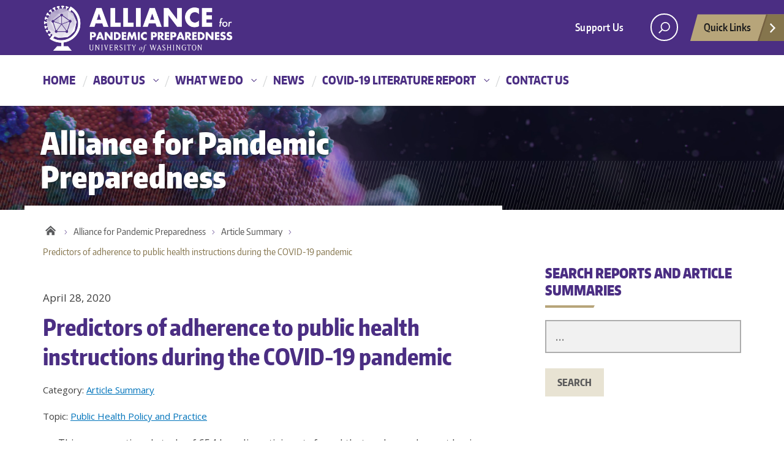

--- FILE ---
content_type: text/html; charset=UTF-8
request_url: https://depts.washington.edu/pandemicalliance/2020/04/28/predictors-of-adherence-to-public-health-instructions-during-the-covid-19-pandemic/
body_size: 13939
content:
<!DOCTYPE html>
<html xmlns="http://www.w3.org/1999/xhtml" lang="en" xml:lang="en" class="no-js">
    <head>
        <title> Predictors of adherence to public health instructions during the COVID-19 pandemic  |  Alliance for Pandemic Preparedness </title>
        <meta charset="utf-8">
        <meta name="description" content="The UW Alliance for Pandemic Preparedness offers a  proactive approach to pandemics that addresses the root causes of pandemic risk and accelerates effective action by working with partners in low and middle-income countries (LMICs) to achieve sustainable impact at large scale.">
        <meta name="viewport" content="width=device-width, initial-scale=1">

        <!-- Place favicon.ico and apple-touch-icon.png in the root directory -->

        <meta name='robots' content='max-image-preview:large' />
<!-- Global site tag (gtag.js) - Google Analytics -->
<script data-cookie-consent="tracking" async src="https://www.googletagmanager.com/gtag/js?id=G-ZZ4GHKNEMT"></script>
<script data-cookie-consent="tracking">
window.dataLayer = window.dataLayer || [];
function gtag(){dataLayer.push(arguments);}
gtag('js', new Date());

gtag('config', 'G-ZZ4GHKNEMT', {send_page_view: true});
</script>
      <link rel='dns-prefetch' href='//fonts.googleapis.com' />
<link rel="alternate" type="application/rss+xml" title="Alliance for Pandemic Preparedness &raquo; Feed" href="https://depts.washington.edu/pandemicalliance/feed/" />
<link rel="alternate" type="application/rss+xml" title="Alliance for Pandemic Preparedness &raquo; Comments Feed" href="https://depts.washington.edu/pandemicalliance/comments/feed/" />
<link rel="alternate" title="oEmbed (JSON)" type="application/json+oembed" href="https://depts.washington.edu/pandemicalliance/wp-json/oembed/1.0/embed?url=https%3A%2F%2Fdepts.washington.edu%2Fpandemicalliance%2F2020%2F04%2F28%2Fpredictors-of-adherence-to-public-health-instructions-during-the-covid-19-pandemic%2F" />
<link rel="alternate" title="oEmbed (XML)" type="text/xml+oembed" href="https://depts.washington.edu/pandemicalliance/wp-json/oembed/1.0/embed?url=https%3A%2F%2Fdepts.washington.edu%2Fpandemicalliance%2F2020%2F04%2F28%2Fpredictors-of-adherence-to-public-health-instructions-during-the-covid-19-pandemic%2F&#038;format=xml" />
<meta property="og:image" content="http://s3-us-west-2.amazonaws.com/uw-s3-cdn/wp-content/uploads/sites/10/2019/06/21094817/Univ-of-Washington_Memorial-Way.jpg" />
<meta name="twitter:card" content="summary" />
<meta name="twitter:site" content="@uw" />
<meta name="twitter:creator" content="@uw" />
<meta name="twitter:card" content="summary_large_image" />
<meta property="og:title" content="Predictors of adherence to public health instructions during the COVID-19 pandemic" />
<meta property="og:url" content="https://depts.washington.edu/pandemicalliance/2020/04/28/predictors-of-adherence-to-public-health-instructions-during-the-covid-19-pandemic/" />
<meta property="og:site_name" content="Alliance for Pandemic Preparedness" />
<meta property="og:description" content="This cross-sectional study of 654 Israeli participants found that male gender, not having children, smoking, ADHD symptoms, low pro-sociality, past risk-taking behavior, current psychological..." />

      
<style id='wp-img-auto-sizes-contain-inline-css' type='text/css'>
img:is([sizes=auto i],[sizes^="auto," i]){contain-intrinsic-size:3000px 1500px}
/*# sourceURL=wp-img-auto-sizes-contain-inline-css */
</style>
<style id='wp-emoji-styles-inline-css' type='text/css'>

	img.wp-smiley, img.emoji {
		display: inline !important;
		border: none !important;
		box-shadow: none !important;
		height: 1em !important;
		width: 1em !important;
		margin: 0 0.07em !important;
		vertical-align: -0.1em !important;
		background: none !important;
		padding: 0 !important;
	}
/*# sourceURL=wp-emoji-styles-inline-css */
</style>
<style id='wp-block-library-inline-css' type='text/css'>
:root{--wp-block-synced-color:#7a00df;--wp-block-synced-color--rgb:122,0,223;--wp-bound-block-color:var(--wp-block-synced-color);--wp-editor-canvas-background:#ddd;--wp-admin-theme-color:#007cba;--wp-admin-theme-color--rgb:0,124,186;--wp-admin-theme-color-darker-10:#006ba1;--wp-admin-theme-color-darker-10--rgb:0,107,160.5;--wp-admin-theme-color-darker-20:#005a87;--wp-admin-theme-color-darker-20--rgb:0,90,135;--wp-admin-border-width-focus:2px}@media (min-resolution:192dpi){:root{--wp-admin-border-width-focus:1.5px}}.wp-element-button{cursor:pointer}:root .has-very-light-gray-background-color{background-color:#eee}:root .has-very-dark-gray-background-color{background-color:#313131}:root .has-very-light-gray-color{color:#eee}:root .has-very-dark-gray-color{color:#313131}:root .has-vivid-green-cyan-to-vivid-cyan-blue-gradient-background{background:linear-gradient(135deg,#00d084,#0693e3)}:root .has-purple-crush-gradient-background{background:linear-gradient(135deg,#34e2e4,#4721fb 50%,#ab1dfe)}:root .has-hazy-dawn-gradient-background{background:linear-gradient(135deg,#faaca8,#dad0ec)}:root .has-subdued-olive-gradient-background{background:linear-gradient(135deg,#fafae1,#67a671)}:root .has-atomic-cream-gradient-background{background:linear-gradient(135deg,#fdd79a,#004a59)}:root .has-nightshade-gradient-background{background:linear-gradient(135deg,#330968,#31cdcf)}:root .has-midnight-gradient-background{background:linear-gradient(135deg,#020381,#2874fc)}:root{--wp--preset--font-size--normal:16px;--wp--preset--font-size--huge:42px}.has-regular-font-size{font-size:1em}.has-larger-font-size{font-size:2.625em}.has-normal-font-size{font-size:var(--wp--preset--font-size--normal)}.has-huge-font-size{font-size:var(--wp--preset--font-size--huge)}.has-text-align-center{text-align:center}.has-text-align-left{text-align:left}.has-text-align-right{text-align:right}.has-fit-text{white-space:nowrap!important}#end-resizable-editor-section{display:none}.aligncenter{clear:both}.items-justified-left{justify-content:flex-start}.items-justified-center{justify-content:center}.items-justified-right{justify-content:flex-end}.items-justified-space-between{justify-content:space-between}.screen-reader-text{border:0;clip-path:inset(50%);height:1px;margin:-1px;overflow:hidden;padding:0;position:absolute;width:1px;word-wrap:normal!important}.screen-reader-text:focus{background-color:#ddd;clip-path:none;color:#444;display:block;font-size:1em;height:auto;left:5px;line-height:normal;padding:15px 23px 14px;text-decoration:none;top:5px;width:auto;z-index:100000}html :where(.has-border-color){border-style:solid}html :where([style*=border-top-color]){border-top-style:solid}html :where([style*=border-right-color]){border-right-style:solid}html :where([style*=border-bottom-color]){border-bottom-style:solid}html :where([style*=border-left-color]){border-left-style:solid}html :where([style*=border-width]){border-style:solid}html :where([style*=border-top-width]){border-top-style:solid}html :where([style*=border-right-width]){border-right-style:solid}html :where([style*=border-bottom-width]){border-bottom-style:solid}html :where([style*=border-left-width]){border-left-style:solid}html :where(img[class*=wp-image-]){height:auto;max-width:100%}:where(figure){margin:0 0 1em}html :where(.is-position-sticky){--wp-admin--admin-bar--position-offset:var(--wp-admin--admin-bar--height,0px)}@media screen and (max-width:600px){html :where(.is-position-sticky){--wp-admin--admin-bar--position-offset:0px}}

/*# sourceURL=wp-block-library-inline-css */
</style><style id='global-styles-inline-css' type='text/css'>
:root{--wp--preset--aspect-ratio--square: 1;--wp--preset--aspect-ratio--4-3: 4/3;--wp--preset--aspect-ratio--3-4: 3/4;--wp--preset--aspect-ratio--3-2: 3/2;--wp--preset--aspect-ratio--2-3: 2/3;--wp--preset--aspect-ratio--16-9: 16/9;--wp--preset--aspect-ratio--9-16: 9/16;--wp--preset--color--black: #000000;--wp--preset--color--cyan-bluish-gray: #abb8c3;--wp--preset--color--white: #ffffff;--wp--preset--color--pale-pink: #f78da7;--wp--preset--color--vivid-red: #cf2e2e;--wp--preset--color--luminous-vivid-orange: #ff6900;--wp--preset--color--luminous-vivid-amber: #fcb900;--wp--preset--color--light-green-cyan: #7bdcb5;--wp--preset--color--vivid-green-cyan: #00d084;--wp--preset--color--pale-cyan-blue: #8ed1fc;--wp--preset--color--vivid-cyan-blue: #0693e3;--wp--preset--color--vivid-purple: #9b51e0;--wp--preset--gradient--vivid-cyan-blue-to-vivid-purple: linear-gradient(135deg,rgb(6,147,227) 0%,rgb(155,81,224) 100%);--wp--preset--gradient--light-green-cyan-to-vivid-green-cyan: linear-gradient(135deg,rgb(122,220,180) 0%,rgb(0,208,130) 100%);--wp--preset--gradient--luminous-vivid-amber-to-luminous-vivid-orange: linear-gradient(135deg,rgb(252,185,0) 0%,rgb(255,105,0) 100%);--wp--preset--gradient--luminous-vivid-orange-to-vivid-red: linear-gradient(135deg,rgb(255,105,0) 0%,rgb(207,46,46) 100%);--wp--preset--gradient--very-light-gray-to-cyan-bluish-gray: linear-gradient(135deg,rgb(238,238,238) 0%,rgb(169,184,195) 100%);--wp--preset--gradient--cool-to-warm-spectrum: linear-gradient(135deg,rgb(74,234,220) 0%,rgb(151,120,209) 20%,rgb(207,42,186) 40%,rgb(238,44,130) 60%,rgb(251,105,98) 80%,rgb(254,248,76) 100%);--wp--preset--gradient--blush-light-purple: linear-gradient(135deg,rgb(255,206,236) 0%,rgb(152,150,240) 100%);--wp--preset--gradient--blush-bordeaux: linear-gradient(135deg,rgb(254,205,165) 0%,rgb(254,45,45) 50%,rgb(107,0,62) 100%);--wp--preset--gradient--luminous-dusk: linear-gradient(135deg,rgb(255,203,112) 0%,rgb(199,81,192) 50%,rgb(65,88,208) 100%);--wp--preset--gradient--pale-ocean: linear-gradient(135deg,rgb(255,245,203) 0%,rgb(182,227,212) 50%,rgb(51,167,181) 100%);--wp--preset--gradient--electric-grass: linear-gradient(135deg,rgb(202,248,128) 0%,rgb(113,206,126) 100%);--wp--preset--gradient--midnight: linear-gradient(135deg,rgb(2,3,129) 0%,rgb(40,116,252) 100%);--wp--preset--font-size--small: 13px;--wp--preset--font-size--medium: 20px;--wp--preset--font-size--large: 36px;--wp--preset--font-size--x-large: 42px;--wp--preset--spacing--20: 0.44rem;--wp--preset--spacing--30: 0.67rem;--wp--preset--spacing--40: 1rem;--wp--preset--spacing--50: 1.5rem;--wp--preset--spacing--60: 2.25rem;--wp--preset--spacing--70: 3.38rem;--wp--preset--spacing--80: 5.06rem;--wp--preset--shadow--natural: 6px 6px 9px rgba(0, 0, 0, 0.2);--wp--preset--shadow--deep: 12px 12px 50px rgba(0, 0, 0, 0.4);--wp--preset--shadow--sharp: 6px 6px 0px rgba(0, 0, 0, 0.2);--wp--preset--shadow--outlined: 6px 6px 0px -3px rgb(255, 255, 255), 6px 6px rgb(0, 0, 0);--wp--preset--shadow--crisp: 6px 6px 0px rgb(0, 0, 0);}:where(.is-layout-flex){gap: 0.5em;}:where(.is-layout-grid){gap: 0.5em;}body .is-layout-flex{display: flex;}.is-layout-flex{flex-wrap: wrap;align-items: center;}.is-layout-flex > :is(*, div){margin: 0;}body .is-layout-grid{display: grid;}.is-layout-grid > :is(*, div){margin: 0;}:where(.wp-block-columns.is-layout-flex){gap: 2em;}:where(.wp-block-columns.is-layout-grid){gap: 2em;}:where(.wp-block-post-template.is-layout-flex){gap: 1.25em;}:where(.wp-block-post-template.is-layout-grid){gap: 1.25em;}.has-black-color{color: var(--wp--preset--color--black) !important;}.has-cyan-bluish-gray-color{color: var(--wp--preset--color--cyan-bluish-gray) !important;}.has-white-color{color: var(--wp--preset--color--white) !important;}.has-pale-pink-color{color: var(--wp--preset--color--pale-pink) !important;}.has-vivid-red-color{color: var(--wp--preset--color--vivid-red) !important;}.has-luminous-vivid-orange-color{color: var(--wp--preset--color--luminous-vivid-orange) !important;}.has-luminous-vivid-amber-color{color: var(--wp--preset--color--luminous-vivid-amber) !important;}.has-light-green-cyan-color{color: var(--wp--preset--color--light-green-cyan) !important;}.has-vivid-green-cyan-color{color: var(--wp--preset--color--vivid-green-cyan) !important;}.has-pale-cyan-blue-color{color: var(--wp--preset--color--pale-cyan-blue) !important;}.has-vivid-cyan-blue-color{color: var(--wp--preset--color--vivid-cyan-blue) !important;}.has-vivid-purple-color{color: var(--wp--preset--color--vivid-purple) !important;}.has-black-background-color{background-color: var(--wp--preset--color--black) !important;}.has-cyan-bluish-gray-background-color{background-color: var(--wp--preset--color--cyan-bluish-gray) !important;}.has-white-background-color{background-color: var(--wp--preset--color--white) !important;}.has-pale-pink-background-color{background-color: var(--wp--preset--color--pale-pink) !important;}.has-vivid-red-background-color{background-color: var(--wp--preset--color--vivid-red) !important;}.has-luminous-vivid-orange-background-color{background-color: var(--wp--preset--color--luminous-vivid-orange) !important;}.has-luminous-vivid-amber-background-color{background-color: var(--wp--preset--color--luminous-vivid-amber) !important;}.has-light-green-cyan-background-color{background-color: var(--wp--preset--color--light-green-cyan) !important;}.has-vivid-green-cyan-background-color{background-color: var(--wp--preset--color--vivid-green-cyan) !important;}.has-pale-cyan-blue-background-color{background-color: var(--wp--preset--color--pale-cyan-blue) !important;}.has-vivid-cyan-blue-background-color{background-color: var(--wp--preset--color--vivid-cyan-blue) !important;}.has-vivid-purple-background-color{background-color: var(--wp--preset--color--vivid-purple) !important;}.has-black-border-color{border-color: var(--wp--preset--color--black) !important;}.has-cyan-bluish-gray-border-color{border-color: var(--wp--preset--color--cyan-bluish-gray) !important;}.has-white-border-color{border-color: var(--wp--preset--color--white) !important;}.has-pale-pink-border-color{border-color: var(--wp--preset--color--pale-pink) !important;}.has-vivid-red-border-color{border-color: var(--wp--preset--color--vivid-red) !important;}.has-luminous-vivid-orange-border-color{border-color: var(--wp--preset--color--luminous-vivid-orange) !important;}.has-luminous-vivid-amber-border-color{border-color: var(--wp--preset--color--luminous-vivid-amber) !important;}.has-light-green-cyan-border-color{border-color: var(--wp--preset--color--light-green-cyan) !important;}.has-vivid-green-cyan-border-color{border-color: var(--wp--preset--color--vivid-green-cyan) !important;}.has-pale-cyan-blue-border-color{border-color: var(--wp--preset--color--pale-cyan-blue) !important;}.has-vivid-cyan-blue-border-color{border-color: var(--wp--preset--color--vivid-cyan-blue) !important;}.has-vivid-purple-border-color{border-color: var(--wp--preset--color--vivid-purple) !important;}.has-vivid-cyan-blue-to-vivid-purple-gradient-background{background: var(--wp--preset--gradient--vivid-cyan-blue-to-vivid-purple) !important;}.has-light-green-cyan-to-vivid-green-cyan-gradient-background{background: var(--wp--preset--gradient--light-green-cyan-to-vivid-green-cyan) !important;}.has-luminous-vivid-amber-to-luminous-vivid-orange-gradient-background{background: var(--wp--preset--gradient--luminous-vivid-amber-to-luminous-vivid-orange) !important;}.has-luminous-vivid-orange-to-vivid-red-gradient-background{background: var(--wp--preset--gradient--luminous-vivid-orange-to-vivid-red) !important;}.has-very-light-gray-to-cyan-bluish-gray-gradient-background{background: var(--wp--preset--gradient--very-light-gray-to-cyan-bluish-gray) !important;}.has-cool-to-warm-spectrum-gradient-background{background: var(--wp--preset--gradient--cool-to-warm-spectrum) !important;}.has-blush-light-purple-gradient-background{background: var(--wp--preset--gradient--blush-light-purple) !important;}.has-blush-bordeaux-gradient-background{background: var(--wp--preset--gradient--blush-bordeaux) !important;}.has-luminous-dusk-gradient-background{background: var(--wp--preset--gradient--luminous-dusk) !important;}.has-pale-ocean-gradient-background{background: var(--wp--preset--gradient--pale-ocean) !important;}.has-electric-grass-gradient-background{background: var(--wp--preset--gradient--electric-grass) !important;}.has-midnight-gradient-background{background: var(--wp--preset--gradient--midnight) !important;}.has-small-font-size{font-size: var(--wp--preset--font-size--small) !important;}.has-medium-font-size{font-size: var(--wp--preset--font-size--medium) !important;}.has-large-font-size{font-size: var(--wp--preset--font-size--large) !important;}.has-x-large-font-size{font-size: var(--wp--preset--font-size--x-large) !important;}
/*# sourceURL=global-styles-inline-css */
</style>

<style id='classic-theme-styles-inline-css' type='text/css'>
/*! This file is auto-generated */
.wp-block-button__link{color:#fff;background-color:#32373c;border-radius:9999px;box-shadow:none;text-decoration:none;padding:calc(.667em + 2px) calc(1.333em + 2px);font-size:1.125em}.wp-block-file__button{background:#32373c;color:#fff;text-decoration:none}
/*# sourceURL=/wp-includes/css/classic-themes.min.css */
</style>
<link rel='stylesheet' id='searchandfilter-css' href='https://depts.washington.edu/pandemicalliance/wordpress/wp-content/plugins/search-filter/style.css?ver=1' type='text/css' media='all' />
<link rel='stylesheet' id='uw-archive-frontend-style-css' href='https://depts.washington.edu/pandemicalliance/wordpress/wp-content/plugins/uw_archive_plugin/public/css/uw-archive.css?ver=6.9' type='text/css' media='all' />
<link rel='stylesheet' id='open-sans-font-css' href='https://fonts.googleapis.com/css2?family=Open+Sans%3Awght%40400%3B700&#038;display=swap&#038;ver=6.9' type='text/css' media='all' />
<link rel='stylesheet' id='uwdgh_alerts-css' href='https://depts.washington.edu/pandemicalliance/wordpress/wp-content/plugins/uwdgh-admin-features/includes/../includes/css/uwdgh-alerts.css?ver=6.9' type='text/css' media='all' />
<link rel='stylesheet' id='parent-style-css' href='https://depts.washington.edu/pandemicalliance/wordpress/wp-content/themes/uw-2014/style.css?ver=6.9' type='text/css' media='all' />
<link rel='stylesheet' id='uw-master-css' href='https://depts.washington.edu/pandemicalliance/wordpress/wp-content/themes/uw-2014/style.css?ver=3.1' type='text/css' media='all' />
<link rel='stylesheet' id='google-font-open-css' href='https://fonts.googleapis.com/css?family=Open+Sans%3A400italic%2C700italic%2C400%2C700&#038;ver=3.6' type='text/css' media='all' />
<link rel='stylesheet' id='uw-style-css' href='https://depts.washington.edu/pandemicalliance/wordpress/wp-content/themes/pandemicalliance/style.css?ver=0.4.7.8' type='text/css' media='all' />
<link rel='stylesheet' id='slb_core-css' href='https://depts.washington.edu/pandemicalliance/wordpress/wp-content/plugins/simple-lightbox/client/css/app.css?ver=2.9.4' type='text/css' media='all' />
<link rel='stylesheet' id='uwdgh-theme-scroll-up-css' href='https://depts.washington.edu/pandemicalliance/wordpress/wp-content/themes/pandemicalliance/assets/admin/options/scroll-up/scroll-up.css?ver=6.9' type='text/css' media='all' />
<script type="text/javascript" src="https://depts.washington.edu/pandemicalliance/wordpress/wp-includes/js/jquery/jquery.min.js?ver=3.7.1" id="jquery-core-js"></script>
<script type="text/javascript" id="jquery-core-js-after">
/* <![CDATA[ */
$ = jQuery;
//# sourceURL=jquery-core-js-after
/* ]]> */
</script>
<script type="text/javascript" src="https://depts.washington.edu/pandemicalliance/wordpress/wp-includes/js/jquery/jquery-migrate.min.js?ver=3.4.1" id="jquery-migrate-js"></script>
<script type="text/javascript" src="https://depts.washington.edu/pandemicalliance/wordpress/wp-content/themes/pandemicalliance/js/uwdgh.js?ver=6.9" id="uwdgh-js"></script>
<script type="text/javascript" src="https://depts.washington.edu/pandemicalliance/wordpress/wp-includes/js/underscore.min.js?ver=1.13.7" id="underscore-js"></script>
<script type="text/javascript" src="https://depts.washington.edu/pandemicalliance/wordpress/wp-includes/js/backbone.min.js?ver=1.6.0" id="backbone-js"></script>
<script type="text/javascript" id="site-js-extra">
/* <![CDATA[ */
var style_dir = ["https://depts.washington.edu/pandemicalliance/wordpress"];
var jetpackCarouselStrings = {"widths":[370,700,1000,1200,1400,2000],"is_logged_in":"","lang":"en","ajaxurl":"https://depts.washington.edu/pandemicalliance/wordpress/wp-admin/admin-ajax.php","nonce":"d201b8b116","display_exif":"1","display_geo":"","background_color":"white","download_original":"View full size \u003Cspan class=\"photo-size\"\u003E{0}\u003Cspan class=\"photo-size-times\"\u003E\u00d7\u003C/span\u003E{1}\u003C/span\u003E","camera":"Camera","aperture":"Aperture","shutter_speed":"Shutter Speed","focal_length":"Focal Length","require_name_email":"1","login_url":"https://depts.washington.edu/pandemicalliance/wordpress/wp-login.php?redirect_to=https%3A%2F%2Fdepts.washington.edu%2Fpandemicalliance%2F2020%2F04%2F28%2Fpredictors-of-adherence-to-public-health-instructions-during-the-covid-19-pandemic%2F"};
//# sourceURL=site-js-extra
/* ]]> */
</script>
<script type="text/javascript" src="https://depts.washington.edu/pandemicalliance/wordpress/wp-content/themes/uw-2014/js/site.js?ver=3.1" id="site-js"></script>
<script type="text/javascript" src="https://depts.washington.edu/pandemicalliance/wordpress/wp-content/themes/pandemicalliance/assets/admin/options/scroll-up/scroll-up.js?ver=6.9" id="uwdgh-theme-scroll-up-js"></script>
<link rel="https://api.w.org/" href="https://depts.washington.edu/pandemicalliance/wp-json/" /><link rel="alternate" title="JSON" type="application/json" href="https://depts.washington.edu/pandemicalliance/wp-json/wp/v2/posts/6354" /><link rel="EditURI" type="application/rsd+xml" title="RSD" href="https://depts.washington.edu/pandemicalliance/wordpress/xmlrpc.php?rsd" />
<meta name="generator" content="WordPress 6.9" />
<link rel="canonical" href="https://depts.washington.edu/pandemicalliance/2020/04/28/predictors-of-adherence-to-public-health-instructions-during-the-covid-19-pandemic/" />
<link rel='shortlink' href='https://depts.washington.edu/pandemicalliance/?p=6354' />
<!-- Begin NoAI tags --><meta name="robots" content="noai, noimageai"><meta name="CCBot" content="nofollow"><meta name="tdm-reservation" content="1"><!-- End NoAI tags -->		<style type="text/css" id="wp-custom-css">
			/* remove left padding on any nested widgets.
 (used with 'shortcode any widget') */
.uw-content .widget,
.uw-sidebar .widget .widget {
	padding-left: 0;
}

/* disable all caps title */
body.home #hero-container .uw-site-title,
body.home .uw-hero-image .uw-site-title2 {
	text-transform: none;
}

/* disable radiobutton icon svg in signup form */
#custom_html-2 .fui-radio-checked:before,
#custom_html-2 .fui-radio-unchecked:before {
    background: none;
}

/* search & filter modifier */
.searchandfilter--afpp ul {
	padding-left: 0;
}
.uw-sidebar .widget .searchandfilter--afpp li {
	display: block;
}
.uw-sidebar .widget .searchandfilter--afpp li input[type=text] {
	min-width: 320px;
	height: 54px;
	padding: 10px 0 10px 15px;
	border: 2px solid #ADADAD;
	font-size: 20px;
	outline: none;
	background-color: #F1F1F1;
}
.uw-sidebar .widget .searchandfilter--afpp li select {
	width: 100%;
	padding: 10px;
	border: none;
	font-size: 20px;
	outline: none;
	background-color: #F1F1F1;
}
.uw-sidebar .widget .searchandfilter--afpp li:last-child {
	margin-top: 25px;
}
.uw-sidebar .widget .searchandfilter--afpp li input[type=submit] {
	padding: 11px 20px;
	text-transform: uppercase;
	background-color: #e8e3d3;
	font-family: "Encode Sans Compressed",sans-serif;
	font-weight: 800;
	color: #5A5A5A;
	display: inline-block;
	position: relative;
	background-image: none !important;
	border: none;
	text-decoration: none;
	margin-bottom: 25px;
	margin-right: 50px;
	z-index: 1;
	line-height: 24px;
	font-size: 16px;
	text-decoration: none !important;
}
.uw-sidebar .widget .searchandfilter--afpp li input[type=submit]:hover {
	color: #85754d;
  background-color: #f5f5f5;
}		</style>
		
        <!--[if lt IE 9]>
            <script src="https://depts.washington.edu/pandemicalliance/wordpress/wp-content/themes/uw-2014/assets/ie/js/html5shiv.js" type="text/javascript"></script>
            <script src="https://depts.washington.edu/pandemicalliance/wordpress/wp-content/themes/uw-2014/assets/ie/js/respond.js" type="text/javascript"></script>
            <link rel='stylesheet' href='https://depts.washington.edu/pandemicalliance/wordpress/wp-content/themes/uw-2014/assets/ie/css/ie.css' type='text/css' media='all' />
        <![endif]-->

                <!--//noscript message//--><noscript><!--//noscript message//--><div style="font-size: 12px; background-color: #fef5f1; border: 1px solid #ed541d; padding: 10px;"><samp>This site uses JavaScript to accomplish certain tasks and provide additional functionality in your browser. If you are seeing this message, then something has prevented JavaScript from running and may cause issues when using the site. Please enable JavaScript on your web browser.</samp></div></noscript>
    </head>
    <!--[if lt IE 9]> <body class="wp-singular post-template-default single single-post postid-6354 single-format-standard wp-theme-uw-2014 wp-child-theme-pandemicalliance lt-ie9"> <![endif]-->
    <!--[if gt IE 8]><!-->
    <body class="wp-singular post-template-default single single-post postid-6354 single-format-standard wp-theme-uw-2014 wp-child-theme-pandemicalliance" >
    <!--<![endif]-->

    <div id="uwsearcharea" aria-hidden="true" class="uw-search-bar-container"></div>

    <a id="main-content" href="#main_content" class="screen-reader-shortcut">Skip to main content</a>

    <div id="uw-container">

    <div id="uw-container-inner">

    
    <header class="uw-thinstrip">

  <div class="container">
    <a hidden href="https://uw.edu" title="University of Washington Home" class="uw-patch hide">University of Washington</a>
    <a href="https://depts.washington.edu/pandemicalliance" title="Alliance for Pandemic Preparedness" class="uw-wordmark" tabindex='-1' aria-hidden='true'>Alliance for Pandemic Preparedness - Alliance for Pandemic Preparedness</a>
  </div>
  <div class='align-right'>
      <nav class="uw-thin-strip-nav" role='navigation' aria-label='audience based'>
        <ul id="menu-global-health-audience-menu" class="uw-thin-links"><li id="menu-item-56" class="menu-item menu-item-type-custom menu-item-object-custom menu-item-56"><a href="https://globalhealth.washington.edu/support-us" title="Donate to Global Health">Support Us</a></li>
</ul>      </nav>
      <nav id='search-quicklinks' role='navigation' aria-label='search and quick links'>
      <button class='uw-search' aria-owns='uwsearcharea' aria-controls='uwsearcharea' aria-expanded='false' aria-label='open search area' aria-haspopup='true'>
<!--[if gt IE 8]><!-->
          <svg version="1.1" xmlns="http://www.w3.org/2000/svg" xmlns:xlink="http://www.w3.org/1999/xlink" x="0px" y="0px"
               width="19px" height="51px" viewBox="0 0 18.776 51.062" enable-background="new 0 0 18.776 51.062" xml:space="preserve">
          <g>
              <path fill="#FFFFFF" d="M3.537,7.591C3.537,3.405,6.94,0,11.128,0c4.188,0,7.595,3.406,7.595,7.591
                c0,4.187-3.406,7.593-7.595,7.593C6.94,15.185,3.537,11.778,3.537,7.591z M5.245,7.591c0,3.246,2.643,5.885,5.884,5.885
                c3.244,0,5.89-2.64,5.89-5.885c0-3.245-2.646-5.882-5.89-5.882C7.883,1.71,5.245,4.348,5.245,7.591z"/>

              <rect x="2.418" y="11.445" transform="matrix(0.7066 0.7076 -0.7076 0.7066 11.7842 2.0922)" fill="#FFFFFF" width="1.902" height="7.622"/>
          </g>
          <path fill="#FFFFFF" d="M3.501,47.864c0.19,0.194,0.443,0.29,0.694,0.29c0.251,0,0.502-0.096,0.695-0.29l5.691-5.691l5.692,5.691
              c0.192,0.194,0.443,0.29,0.695,0.29c0.25,0,0.503-0.096,0.694-0.29c0.385-0.382,0.385-1.003,0-1.388l-5.692-5.691l5.692-5.692
              c0.385-0.385,0.385-1.005,0-1.388c-0.383-0.385-1.004-0.385-1.389,0l-5.692,5.691L4.89,33.705c-0.385-0.385-1.006-0.385-1.389,0
              c-0.385,0.383-0.385,1.003,0,1.388l5.692,5.692l-5.692,5.691C3.116,46.861,3.116,47.482,3.501,47.864z"/>
          </svg>
<!--<![endif]-->
      </button>
      <button class='uw-quicklinks' aria-haspopup='true' aria-expanded="false" aria-label="Open quick links">Quick Links<svg version="1.1" xmlns="http://www.w3.org/2000/svg" x="0px" y="0px" width="15.63px" height="69.13px" viewBox="0 0 15.63 69.13" enable-background="new 0 0 15.63 69.13" xml:space="preserve"><polygon fill="#FFFFFF" points="12.8,7.776 12.803,7.773 5.424,0 3.766,1.573 9.65,7.776 3.766,13.98 5.424,15.553 12.803,7.78"/><polygon fill="#FFFFFF" points="9.037,61.351 9.036,61.351 14.918,55.15 13.26,53.577 7.459,59.689 1.658,53.577 0,55.15 5.882,61.351 5.882,61.351 5.884,61.353 0,67.557 1.658,69.13 7.459,63.019 13.26,69.13 14.918,67.557 9.034,61.353"/></svg></button>
      </nav>
  </div>

</header>

    <nav id="dawgdrops" aria-label="Main menu"><div class="dawgdrops-inner container"><ul id="menu-main-menu" class="dawgdrops-nav"><li class="dawgdrops-item"><a href="https://depts.washington.edu/pandemicalliance/" title="Home"  id="home">Home</a></li>
<li class="dawgdrops-item"><a class="dropdown-toggle" title="About Us"  id="about-us">About Us</a>
<button data-toggle="dropdown" aria-controls="menu-about-us" aria-labelledby="about-us"><i class="icon-chevron-down"></i></button>
<ul role="group" id="menu-about-us" aria-labelledby='about-us' class="dawgdrops-menu">
	<li><a href="https://depts.washington.edu/pandemicalliance/who-we-are/our-approach/" tabindex="-1"  title="Our Approach"  id="198">Our Approach</a></li>
	<li><a href="https://depts.washington.edu/pandemicalliance/who-we-are/leadership/" tabindex="-1"  title="Leadership"  id="196">Leadership</a></li>
	<li><a href="https://depts.washington.edu/pandemicalliance/who-we-are/partners/" tabindex="-1"  title="Partners"  id="197">Partners</a></li>
</ul>
</li>
<li class="dawgdrops-item"><a class="dropdown-toggle" title="What We Do"  id="what-we-do">What We Do</a>
<button data-toggle="dropdown" aria-controls="menu-what-we-do" aria-labelledby="what-we-do"><i class="icon-chevron-down"></i></button>
<ul role="group" id="menu-what-we-do" aria-labelledby='what-we-do' class="dawgdrops-menu">
	<li><a href="https://depts.washington.edu/pandemicalliance/what-we-do/projects/" tabindex="-1"  title="Projects"  id="200">Projects</a></li>
	<li><a href="https://depts.washington.edu/pandemicalliance/what-we-do/resources/" tabindex="-1"  title="Resources"  id="201">Resources</a></li>
</ul>
</li>
<li class="dawgdrops-item"><a href="https://depts.washington.edu/pandemicalliance/news/" title="News"  id="256">News</a></li>
<li class="dawgdrops-item"><a class="dropdown-toggle" title="COVID-19 Literature Report"  id="covid-19-literature-report">COVID-19 Literature Report</a>
<button data-toggle="dropdown" aria-controls="menu-covid-19-literature-report" aria-labelledby="covid-19-literature-report"><i class="icon-chevron-down"></i></button>
<ul role="group" id="menu-covid-19-literature-report" aria-labelledby='covid-19-literature-report' class="dawgdrops-menu">
	<li><a href="https://depts.washington.edu/pandemicalliance/covid-19-literature-report/latest-reports/" tabindex="-1"  title="Latest Reports"  id="latest-reports">Latest Reports</a></li>
	<li><a href="https://depts.washington.edu/pandemicalliance/covid-19-literature-report/in-depth-reports/" tabindex="-1"  title="In-Depth Reports"  id="635">In-Depth Reports</a></li>
	<li><a href="https://depts.washington.edu/pandemicalliance/covid-19-literature-report/synthesis-reports/" tabindex="-1"  title="Synthesis Summary Reports"  id="5115">Synthesis Summary Reports</a></li>
	<li><a href="https://depts.washington.edu/pandemicalliance/covid-19-literature-report/about-the-team/" tabindex="-1"  title="About the team"  id="177">About the team</a></li>
	<li><a href="https://depts.washington.edu/pandemicalliance/covid-19-literature-report/subscribe/" tabindex="-1"  title="Subscribe"  id="141">Subscribe</a></li>
	<li><a href="https://depts.washington.edu/pandemicalliance/covid-19-literature-report/archive/" tabindex="-1"  title="Archive"  id="3920">Archive</a></li>
</ul>
</li>
<li class="dawgdrops-item"><a href="https://depts.washington.edu/pandemicalliance/contact-us/" title="Contact Us"  id="264">Contact Us</a></li>
</ul></div></nav>

<div class="uw-hero-image"  style="background-image:url('https://depts.washington.edu/pandemicalliance/wordpress/wp-content/uploads/2020/07/hero.jpg');" ></div>

<div class="container uw-body">

  <div class="row">

    <div class="uw-content col-md-8" role='main'>

      <a href="https://depts.washington.edu/pandemicalliance/" title="Alliance for Pandemic Preparedness"><div class="uw-site-title long-title">Alliance for Pandemic Preparedness</div></a>
      <nav id="mobile-relative" class="frontpage" aria-label="mobile menu"><button class="uw-mobile-menu-toggle">Menu</button><ul class="uw-mobile-menu first-level"><div class="menu-main-menu-container"><ul id="menu-main-menu-1" class=""><li id="menu-item-55" class="menu-item menu-item-type-post_type menu-item-object-page menu-item-home menu-item-55"><a href="https://depts.washington.edu/pandemicalliance/">Home</a></li>
<li id="menu-item-270" class="menu-item menu-item-type-custom menu-item-object-custom menu-item-has-children menu-item-270"><a>About Us</a>
<ul class="sub-menu">
	<li id="menu-item-198" class="menu-item menu-item-type-post_type menu-item-object-page menu-item-198"><a href="https://depts.washington.edu/pandemicalliance/who-we-are/our-approach/">Our Approach</a></li>
	<li id="menu-item-196" class="menu-item menu-item-type-post_type menu-item-object-page menu-item-196"><a href="https://depts.washington.edu/pandemicalliance/who-we-are/leadership/">Leadership</a></li>
	<li id="menu-item-197" class="menu-item menu-item-type-post_type menu-item-object-page menu-item-197"><a href="https://depts.washington.edu/pandemicalliance/who-we-are/partners/">Partners</a></li>
</ul>
</li>
<li id="menu-item-271" class="menu-item menu-item-type-custom menu-item-object-custom menu-item-has-children menu-item-271"><a>What We Do</a>
<ul class="sub-menu">
	<li id="menu-item-200" class="menu-item menu-item-type-post_type menu-item-object-page menu-item-200"><a href="https://depts.washington.edu/pandemicalliance/what-we-do/projects/">Projects</a></li>
	<li id="menu-item-201" class="menu-item menu-item-type-post_type menu-item-object-page menu-item-201"><a href="https://depts.washington.edu/pandemicalliance/what-we-do/resources/">Resources</a></li>
</ul>
</li>
<li id="menu-item-256" class="menu-item menu-item-type-post_type menu-item-object-page menu-item-256"><a href="https://depts.washington.edu/pandemicalliance/news/">News</a></li>
<li id="menu-item-352" class="menu-item menu-item-type-custom menu-item-object-custom menu-item-has-children menu-item-352"><a>COVID-19 Literature Report</a>
<ul class="sub-menu">
	<li id="menu-item-274" class="menu-item menu-item-type-post_type menu-item-object-page menu-item-274"><a href="https://depts.washington.edu/pandemicalliance/covid-19-literature-report/latest-reports/">Latest Reports</a></li>
	<li id="menu-item-635" class="menu-item menu-item-type-post_type menu-item-object-page menu-item-635"><a href="https://depts.washington.edu/pandemicalliance/covid-19-literature-report/in-depth-reports/">In-Depth Reports</a></li>
	<li id="menu-item-5115" class="menu-item menu-item-type-post_type menu-item-object-page menu-item-5115"><a href="https://depts.washington.edu/pandemicalliance/covid-19-literature-report/synthesis-reports/">Synthesis Summary Reports</a></li>
	<li id="menu-item-177" class="menu-item menu-item-type-post_type menu-item-object-page menu-item-177"><a href="https://depts.washington.edu/pandemicalliance/covid-19-literature-report/about-the-team/">About the team</a></li>
	<li id="menu-item-141" class="menu-item menu-item-type-post_type menu-item-object-page menu-item-141"><a href="https://depts.washington.edu/pandemicalliance/covid-19-literature-report/subscribe/">Subscribe</a></li>
	<li id="menu-item-3920" class="menu-item menu-item-type-post_type menu-item-object-page menu-item-3920"><a href="https://depts.washington.edu/pandemicalliance/covid-19-literature-report/archive/">Archive</a></li>
</ul>
</li>
<li id="menu-item-264" class="menu-item menu-item-type-post_type menu-item-object-page menu-item-264"><a href="https://depts.washington.edu/pandemicalliance/contact-us/">Contact Us</a></li>
</ul></div></ul></nav>
      <nav class='uw-breadcrumbs' role='navigation' aria-label='breadcrumbs'><ul><li><a href="https://globalhealth.washington.edu" title="Department of Global Health">Home</a></li><li><a href="https://depts.washington.edu/pandemicalliance/" title="Alliance for Pandemic Preparedness">Alliance for Pandemic Preparedness</a><li><li><a href="https://depts.washington.edu/pandemicalliance/category/article-summary/" title="Article Summary">Article Summary</a><li class="current"><span>Predictors of adherence to public health instructions during the COVID-19 pandemic</span></ul></nav>
      <div id='main_content' class="uw-body-copy" tabindex="-1">

  			<p class="date">April 28, 2020</p><h1>Predictors of adherence to public health instructions during the COVID-19 pandemic</h1>
<p><small>Category: <a href="https://depts.washington.edu/pandemicalliance/category/article-summary/" rel="tag">Article Summary</a></small></p><p><small>Topic: <a href="https://depts.washington.edu/pandemicalliance/topic/public-health-policy-and-practice/" rel="tag">Public Health Policy and Practice</a></small></p><nav id="mobile-relative" aria-label="mobile menu"></nav>
<ul>
<li style="font-weight: 400"><span style="font-weight: 400">This cross-sectional study of 654 Israeli participants found that male gender, not having children, smoking, ADHD symptoms, low pro-sociality, past risk-taking behavior, current psychological distress, low perceived risk of COVID-19 exposure, low exposure to instructions, and low perceived efficacy of instructions were associated with non-adherence to instructions. The findings suggest that in setting out and communicating public health instructions, policymakers should consider these characteristics.</span></li>
</ul>
<p><i><span style="font-weight: 400">Pollak et al. (April 28, 2020). Predictors of adherence to public health instructions during the COVID-19 pandemic. Pre-print downloaded Apr 28 from</span></i> <a href="https://doi.org/10.1101/2020.04.24.20076620"><span style="font-weight: 400">https://doi.org/10.1101/2020.04.24.20076620</span></a><span style="font-weight: 400"> </span></p>
      
            <span class="next-page"></span>

      </div>

    </div>

    
  <div class="col-md-4 uw-sidebar">
    <nav id="desktop-relative" aria-label="mobile menu that is not visible in the desktop version"></nav>    <div role="navigation" aria-label="sidebar_navigation" id="shortcodes-ultimate-5" class="widget shortcodes-ultimate"><h2 class="widgettitle">Search Reports and Article Summaries</h2>
<div class="textwidget">
				<form action="" method="post" class="searchandfilter searchandfilter--afpp">
					<div><input type="hidden" name="ofpost_types[]" value="post" /><ul><li><input type="text" name="ofsearch" placeholder="…
" value=""></li><li><input type="hidden" id="_searchandfilter_nonce" name="_searchandfilter_nonce" value="caca527d5a" /><input type="hidden" name="_wp_http_referer" value="/pandemicalliance/2020/04/28/predictors-of-adherence-to-public-health-instructions-during-the-covid-19-pandemic/" /><input type="hidden" name="ofsubmitted" value="1"><input type="submit" value="Search"></li></ul></div></form></div></div><div role="navigation" aria-label="sidebar_navigation" id="shortcodes-ultimate-2" class="widget shortcodes-ultimate"><h2 class="widgettitle">Filter Article Summaries</h2>
<div class="textwidget">
				<form action="" method="post" class="searchandfilter searchandfilter--afpp">
					<div><input type="hidden" name="ofpost_types[]" value="post" /><ul><li><h4>Topic</h4><select  name='oftopic' id='oftopic' class='postform'>
	<option value='0' selected='selected'>—</option>
	<option class="level-0" value="20">Clinical Characteristics and Health Care Setting</option>
	<option class="level-0" value="24">Geographic Spread</option>
	<option class="level-0" value="193">immunity</option>
	<option class="level-0" value="174">Laboratory Updates</option>
	<option class="level-0" value="18">Mental Health and Personal Impact</option>
	<option class="level-0" value="23">Modeling and Prediction</option>
	<option class="level-0" value="22">Non-Pharmaceutical Interventions</option>
	<option class="level-0" value="165">Origins Reservoir and Virus Background</option>
	<option class="level-0" value="180">Other Resources</option>
	<option class="level-0" value="16">Public Health Policy and Practice</option>
	<option class="level-0" value="214">Schools</option>
	<option class="level-0" value="19">Testing and Treatment</option>
	<option class="level-0" value="205">Testing and Treatment Sensitivity and specificity were equivalen</option>
	<option class="level-0" value="21">Transmission</option>
	<option class="level-0" value="210">Transmission In a Wisco</option>
	<option class="level-0" value="192">vaccines</option>
	<option class="level-0" value="31">Vaccines and Immunity</option>
	<option class="level-0" value="178">Virology</option>
</select>
<input type="hidden" name="oftopic_operator" value="and" /></li><li><h4>Keyword/Tag</h4><select  name='ofpost_tag' id='ofpost_tag' class='postform'>
	<option value='0' selected='selected'>—</option>
	<option class="level-0" value="226">&#8216;</option>
	<option class="level-0" value="234">adolescents</option>
	<option class="level-0" value="195">adverse effects</option>
	<option class="level-0" value="233">adverse events</option>
	<option class="level-0" value="78">air purification</option>
	<option class="level-0" value="162">airborne transmission</option>
	<option class="level-0" value="157">allergic reaction</option>
	<option class="level-0" value="227">animal</option>
	<option class="level-0" value="231">animal vectors</option>
	<option class="level-0" value="72">animals</option>
	<option class="level-0" value="67">antibodies</option>
	<option class="level-0" value="117">antigen</option>
	<option class="level-0" value="70">asia</option>
	<option class="level-0" value="107">asymptomatic infection</option>
	<option class="level-0" value="65">Australia</option>
	<option class="level-0" value="62">behavioral health impacts</option>
	<option class="level-0" value="69">brazil</option>
	<option class="level-0" value="239">breakthrough infection</option>
	<option class="level-0" value="172">brokendoi</option>
	<option class="level-0" value="148">California</option>
	<option class="level-0" value="92">canada</option>
	<option class="level-0" value="130">cancer</option>
	<option class="level-0" value="25">candidate</option>
	<option class="level-0" value="170">cdc</option>
	<option class="level-0" value="41">children</option>
	<option class="level-0" value="58">China</option>
	<option class="level-0" value="100">church</option>
	<option class="level-0" value="34">clinical characteristics</option>
	<option class="level-0" value="121">co-infection</option>
	<option class="level-0" value="225">co-infections</option>
	<option class="level-0" value="203">college</option>
	<option class="level-0" value="73">colleges</option>
	<option class="level-0" value="150">congregate settings</option>
	<option class="level-0" value="36">contact tracing</option>
	<option class="level-0" value="126">diabetes</option>
	<option class="level-0" value="42">disparities</option>
	<option class="level-0" value="96">economic impact</option>
	<option class="level-0" value="158">flu</option>
	<option class="level-0" value="102">france</option>
	<option class="level-0" value="80">genomics</option>
	<option class="level-0" value="40">geographic spread</option>
	<option class="level-0" value="123">germany</option>
	<option class="level-0" value="45">global health</option>
	<option class="level-0" value="54">health care setting</option>
	<option class="level-0" value="55">health care workers</option>
	<option class="level-0" value="136">healthcare congregant</option>
	<option class="level-0" value="220">healthcare congregate</option>
	<option class="level-0" value="154">healthcare workers</option>
	<option class="level-0" value="131">HIV</option>
	<option class="level-0" value="169">home care</option>
	<option class="level-0" value="218">hospital</option>
	<option class="level-0" value="235">hospitalization</option>
	<option class="level-0" value="81">IHME</option>
	<option class="level-0" value="56">immune</option>
	<option class="level-0" value="201">immune response</option>
	<option class="level-0" value="32">immunity</option>
	<option class="level-0" value="128">immunization</option>
	<option class="level-0" value="118">immunology</option>
	<option class="level-0" value="124">indepth 3 sequelae</option>
	<option class="level-0" value="111">infant</option>
	<option class="level-0" value="215">infants</option>
	<option class="level-0" value="93">infection control</option>
	<option class="level-0" value="242">influenza</option>
	<option class="level-0" value="161">Israel</option>
	<option class="level-0" value="91">italy</option>
	<option class="level-0" value="98">jail</option>
	<option class="level-0" value="53">Korea</option>
	<option class="level-0" value="236">longcovid</option>
	<option class="level-0" value="207">masking</option>
	<option class="level-0" value="74">masks</option>
	<option class="level-0" value="77">mental health</option>
	<option class="level-0" value="44">mental health personal impact</option>
	<option class="level-0" value="155">Mexico</option>
	<option class="level-0" value="109">military</option>
	<option class="level-0" value="213">mis-c</option>
	<option class="level-0" value="149">MMWR</option>
	<option class="level-0" value="39">modeling</option>
	<option class="level-0" value="47">modeling prediction</option>
	<option class="level-0" value="208">modeling predictive</option>
	<option class="level-0" value="63">mortality</option>
	<option class="level-0" value="151">mutation</option>
	<option class="level-0" value="224">non-[harm interventions</option>
	<option class="level-0" value="37">non-pharm interventions</option>
	<option class="level-0" value="120">nosocomial transmission</option>
	<option class="level-0" value="97">nursing home</option>
	<option class="level-0" value="95">nutrition</option>
	<option class="level-0" value="122">ny</option>
	<option class="level-0" value="217">opioids</option>
	<option class="level-0" value="219">other infection</option>
	<option class="level-0" value="188">other infections</option>
	<option class="level-0" value="153">other resources</option>
	<option class="level-0" value="200">other settings</option>
	<option class="level-0" value="113">outbreak</option>
	<option class="level-0" value="238">overdose</option>
	<option class="level-0" value="144">oximetry</option>
	<option class="level-0" value="137">pediatrics</option>
	<option class="level-0" value="140">personal impact</option>
	<option class="level-0" value="79">phylogenetics</option>
	<option class="level-0" value="206">policy</option>
	<option class="level-0" value="196">prediction</option>
	<option class="level-0" value="50">pregnancy</option>
	<option class="level-0" value="156">prison</option>
	<option class="level-0" value="26">prisons</option>
	<option class="level-0" value="29">public health</option>
	<option class="level-0" value="110">public health communications</option>
	<option class="level-0" value="135">public health policy</option>
	<option class="level-0" value="240">public health practice</option>
	<option class="level-0" value="94">public health report</option>
	<option class="level-0" value="101">quarantine</option>
	<option class="level-0" value="221">re-infection</option>
	<option class="level-0" value="57">reinfection</option>
	<option class="level-0" value="75">report</option>
	<option class="level-0" value="52">review</option>
	<option class="level-0" value="164">risk factor</option>
	<option class="level-0" value="46">risk factors</option>
	<option class="level-0" value="190">San Francisco</option>
	<option class="level-0" value="211">school</option>
	<option class="level-0" value="204">school guidelines</option>
	<option class="level-0" value="35">schools</option>
	<option class="level-0" value="129">schools effectiveness</option>
	<option class="level-0" value="197">schools guidelines</option>
	<option class="level-0" value="168">schools modeling</option>
	<option class="level-0" value="105">schools testing</option>
	<option class="level-0" value="143">schools transmission</option>
	<option class="level-0" value="194">screening</option>
	<option class="level-0" value="60">Seattle</option>
	<option class="level-0" value="51">sequelae</option>
	<option class="level-0" value="83">seroprevalence</option>
	<option class="level-0" value="114">singapore</option>
	<option class="level-0" value="103">social distancing</option>
	<option class="level-0" value="71">spain</option>
	<option class="level-0" value="66">sports</option>
	<option class="level-0" value="237">substance use</option>
	<option class="level-0" value="241">suicide</option>
	<option class="level-0" value="76">summarize</option>
	<option class="level-0" value="104">summarized as preprint</option>
	<option class="level-0" value="115">summary</option>
	<option class="level-0" value="209">surveillance</option>
	<option class="level-0" value="171">Sweden</option>
	<option class="level-0" value="64">switzerland</option>
	<option class="level-0" value="138">telehealth</option>
	<option class="level-0" value="27">testing</option>
	<option class="level-0" value="38">transmission</option>
	<option class="level-0" value="189">transportation</option>
	<option class="level-0" value="116">travel</option>
	<option class="level-0" value="28">treatment</option>
	<option class="level-0" value="133">uk</option>
	<option class="level-0" value="166">universities</option>
	<option class="level-0" value="43">USA</option>
	<option class="level-0" value="202">UW</option>
	<option class="level-0" value="147">vaccination</option>
	<option class="level-0" value="216">vaccination hesitancy</option>
	<option class="level-0" value="191">vaccination refusal</option>
	<option class="level-0" value="187">vaccinations</option>
	<option class="level-0" value="142">vaccine</option>
	<option class="level-0" value="222">vaccine breakthrough</option>
	<option class="level-0" value="243">vaccine distribution</option>
	<option class="level-0" value="230">vaccine effectiveness</option>
	<option class="level-0" value="223">vaccine efficacy</option>
	<option class="level-0" value="212">vaccine hesitancy</option>
	<option class="level-0" value="228">vaccine passport</option>
	<option class="level-0" value="232">vaccine side effects</option>
	<option class="level-0" value="33">vaccines</option>
	<option class="level-0" value="141">variant</option>
	<option class="level-0" value="159">variants</option>
	<option class="level-0" value="163">ventilation</option>
	<option class="level-0" value="59">WA</option>
	<option class="level-0" value="68">washington</option>
	<option class="level-0" value="108">wastewater</option>
	<option class="level-0" value="134">youth</option>
</select>
<input type="hidden" name="ofpost_tag_operator" value="and" /></li><li><input type="hidden" id="_searchandfilter_nonce" name="_searchandfilter_nonce" value="caca527d5a" /><input type="hidden" name="_wp_http_referer" value="/pandemicalliance/2020/04/28/predictors-of-adherence-to-public-health-instructions-during-the-covid-19-pandemic/" /><input type="hidden" name="ofsubmitted" value="1"><input type="submit" value="Filter"></li></ul></div></form></div></div><div role="navigation" aria-label="sidebar_navigation" id="shortcodes-ultimate-4" class="widget shortcodes-ultimate"><h2 class="widgettitle">Daily report</h2>
<div class="textwidget"><a class="uw-btn btn-plus btn-sm btn-gold" href="https://depts.washington.edu/pandemicalliance/covid-19-literature-situation-report/subscribe/">Subscribe</a></div></div>  </div>


  </div>

</div>

    <div role="contentinfo" class="uw-footer">

        <a href="https://depts.washington.edu/pandemicalliance" class="footer-wordmark" title="Alliance for Pandemic Preparedness">Alliance for Pandemic Preparedness</a>

        <a href="https://www.washington.edu/boundless/"><h3 class="be-boundless">Be boundless</h3></a>

        <h4>Connect with us:</h4>

        <nav role="navigation" aria-label="social networking">
            <ul class="footer-social">
                <li><a class="facebook" href="https://www.facebook.com/UWDGH/">Facebook</a></li>
                <li><a class="twitter" href="https://twitter.com/uwdgh">Twitter</a></li>
                <li><a class="instagram" href="https://www.instagram.com/globalhealthuw/">Instagram</a></li>
                <li><a class="youtube" href="https://www.youtube.com/channel/UC7hLYa-wDea1W_-V1C8Yz0Q">YouTube</a></li>
                <li><a class="linkedin" href="https://www.linkedin.com/company/globalhealthuw">LinkedIn</a></li>
            </ul>
        </nav>
        <nav hidden class="hide" role="navigation" aria-label="footer links dgh">
            <ul class="footer-links">
                <li><a href="https://globalhealth.washington.edu/contact">Contact Us</a></li>
                <li><a href="https://globalhealth.washington.edu/about-us/jobs">Jobs</a></li>
                <li><a href="https://globalhealth.washington.edu/events">Events</a></li>
                <li><a href="https://globalhealth.washington.edu/news">News</a></li>
                <li><a href="https://globalhealth.washington.edu/intranet" target="_blank">Intranet</a></li>
                <li><a href="https://globalhealth.washington.edu/support-us">Donate</a></li>
            </ul>
        </nav>
        <nav role="navigation" aria-label="footer links uw">
            <ul class="footer-links">
                <li><a href="https://www.uw.edu/accessibility">Accessibility</a></li>
                <li hidden class="hide"><a href="https://uw.edu/home/siteinfo/form">Contact the UW</a></li>
                <li hidden class="hide"><a href="https://www.washington.edu/jobs">Jobs</a></li>
                <li hidden class="hide"><a href="https://www.washington.edu/safety">Campus Safety</a></li>
                <li hidden class="hide"><a href="https://myuw.washington.edu/">My UW</a></li>
                <li hidden class="hide"><a href="https://www.washington.edu/rules/wac">Rules Docket</a></li>
                <li><a href="https://www.washington.edu/online/privacy/">Privacy</a></li>
                <li><a href="https://www.washington.edu/online/terms/">Terms</a></li>
            </ul>
        </nav>
        <nav role="navigation" aria-label="footer links dghweb">
            <ul class="footer-links small">
                <li><a href="https://depts.washington.edu/dghweb/" target="_blank">Site managed by DGHweb</a></li>
                <li><a href="https://depts.washington.edu/pandemicalliance/wordpress/wp-login.php?redirect_to=https%3A%2F%2Fdepts.washington.edu%2Fpandemicalliance%2F2020%2F04%2F28%2Fpredictors-of-adherence-to-public-health-instructions-during-the-covid-19-pandemic%2F" title="Log in">Log in</a></li>
            </ul>
        </nav>

        <p>&copy; 2026 University of Washington  |  Seattle, WA</p>

    </div>

    </div><!-- #uw-container-inner -->
    </div><!-- #uw-container -->

<script type="speculationrules">
{"prefetch":[{"source":"document","where":{"and":[{"href_matches":"/pandemicalliance/*"},{"not":{"href_matches":["/pandemicalliance/wordpress/wp-*.php","/pandemicalliance/wordpress/wp-admin/*","/pandemicalliance/wordpress/wp-content/uploads/*","/pandemicalliance/wordpress/wp-content/*","/pandemicalliance/wordpress/wp-content/plugins/*","/pandemicalliance/wordpress/wp-content/themes/pandemicalliance/*","/pandemicalliance/wordpress/wp-content/themes/uw-2014/*","/pandemicalliance/*\\?(.+)"]}},{"not":{"selector_matches":"a[rel~=\"nofollow\"]"}},{"not":{"selector_matches":".no-prefetch, .no-prefetch a"}}]},"eagerness":"conservative"}]}
</script>
<script type="text/javascript" src="https://depts.washington.edu/pandemicalliance/wordpress/wp-content/plugins/uw_archive_plugin/public/js/uw-archive.js" id="uw-archive-frontend-script-js"></script>
<script type="text/javascript" id="uwdgh_alerts-js-extra">
/* <![CDATA[ */
var UWDGH_Alerts = {"admin_ajax_url":"https://depts.washington.edu/pandemicalliance/wordpress/wp-admin/admin-ajax.php"};
//# sourceURL=uwdgh_alerts-js-extra
/* ]]> */
</script>
<script type="text/javascript" src="https://depts.washington.edu/pandemicalliance/wordpress/wp-content/plugins/uwdgh-admin-features/includes/../includes/js/uwdgh-alerts.js" id="uwdgh_alerts-js"></script>
<script type="text/javascript" src="https://depts.washington.edu/pandemicalliance/wordpress/wp-content/plugins/page-links-to/dist/new-tab.js?ver=3.3.7" id="page-links-to-js"></script>
<script id="wp-emoji-settings" type="application/json">
{"baseUrl":"https://s.w.org/images/core/emoji/17.0.2/72x72/","ext":".png","svgUrl":"https://s.w.org/images/core/emoji/17.0.2/svg/","svgExt":".svg","source":{"concatemoji":"https://depts.washington.edu/pandemicalliance/wordpress/wp-includes/js/wp-emoji-release.min.js?ver=6.9"}}
</script>
<script type="module">
/* <![CDATA[ */
/*! This file is auto-generated */
const a=JSON.parse(document.getElementById("wp-emoji-settings").textContent),o=(window._wpemojiSettings=a,"wpEmojiSettingsSupports"),s=["flag","emoji"];function i(e){try{var t={supportTests:e,timestamp:(new Date).valueOf()};sessionStorage.setItem(o,JSON.stringify(t))}catch(e){}}function c(e,t,n){e.clearRect(0,0,e.canvas.width,e.canvas.height),e.fillText(t,0,0);t=new Uint32Array(e.getImageData(0,0,e.canvas.width,e.canvas.height).data);e.clearRect(0,0,e.canvas.width,e.canvas.height),e.fillText(n,0,0);const a=new Uint32Array(e.getImageData(0,0,e.canvas.width,e.canvas.height).data);return t.every((e,t)=>e===a[t])}function p(e,t){e.clearRect(0,0,e.canvas.width,e.canvas.height),e.fillText(t,0,0);var n=e.getImageData(16,16,1,1);for(let e=0;e<n.data.length;e++)if(0!==n.data[e])return!1;return!0}function u(e,t,n,a){switch(t){case"flag":return n(e,"\ud83c\udff3\ufe0f\u200d\u26a7\ufe0f","\ud83c\udff3\ufe0f\u200b\u26a7\ufe0f")?!1:!n(e,"\ud83c\udde8\ud83c\uddf6","\ud83c\udde8\u200b\ud83c\uddf6")&&!n(e,"\ud83c\udff4\udb40\udc67\udb40\udc62\udb40\udc65\udb40\udc6e\udb40\udc67\udb40\udc7f","\ud83c\udff4\u200b\udb40\udc67\u200b\udb40\udc62\u200b\udb40\udc65\u200b\udb40\udc6e\u200b\udb40\udc67\u200b\udb40\udc7f");case"emoji":return!a(e,"\ud83e\u1fac8")}return!1}function f(e,t,n,a){let r;const o=(r="undefined"!=typeof WorkerGlobalScope&&self instanceof WorkerGlobalScope?new OffscreenCanvas(300,150):document.createElement("canvas")).getContext("2d",{willReadFrequently:!0}),s=(o.textBaseline="top",o.font="600 32px Arial",{});return e.forEach(e=>{s[e]=t(o,e,n,a)}),s}function r(e){var t=document.createElement("script");t.src=e,t.defer=!0,document.head.appendChild(t)}a.supports={everything:!0,everythingExceptFlag:!0},new Promise(t=>{let n=function(){try{var e=JSON.parse(sessionStorage.getItem(o));if("object"==typeof e&&"number"==typeof e.timestamp&&(new Date).valueOf()<e.timestamp+604800&&"object"==typeof e.supportTests)return e.supportTests}catch(e){}return null}();if(!n){if("undefined"!=typeof Worker&&"undefined"!=typeof OffscreenCanvas&&"undefined"!=typeof URL&&URL.createObjectURL&&"undefined"!=typeof Blob)try{var e="postMessage("+f.toString()+"("+[JSON.stringify(s),u.toString(),c.toString(),p.toString()].join(",")+"));",a=new Blob([e],{type:"text/javascript"});const r=new Worker(URL.createObjectURL(a),{name:"wpTestEmojiSupports"});return void(r.onmessage=e=>{i(n=e.data),r.terminate(),t(n)})}catch(e){}i(n=f(s,u,c,p))}t(n)}).then(e=>{for(const n in e)a.supports[n]=e[n],a.supports.everything=a.supports.everything&&a.supports[n],"flag"!==n&&(a.supports.everythingExceptFlag=a.supports.everythingExceptFlag&&a.supports[n]);var t;a.supports.everythingExceptFlag=a.supports.everythingExceptFlag&&!a.supports.flag,a.supports.everything||((t=a.source||{}).concatemoji?r(t.concatemoji):t.wpemoji&&t.twemoji&&(r(t.twemoji),r(t.wpemoji)))});
//# sourceURL=https://depts.washington.edu/pandemicalliance/wordpress/wp-includes/js/wp-emoji-loader.min.js
/* ]]> */
</script>
<script type="text/javascript" id="slb_context">/* <![CDATA[ */if ( !!window.jQuery ) {(function($){$(document).ready(function(){if ( !!window.SLB ) { {$.extend(SLB, {"context":["public","user_guest"]});} }})})(jQuery);}/* ]]> */</script>

</body>
</html>


--- FILE ---
content_type: text/html; charset=UTF-8
request_url: https://depts.washington.edu/pandemicalliance/wordpress/wp-admin/admin-ajax.php
body_size: 359
content:
{
    "alert_type": "uwspiritgold",
    "alert_text": "<h1>This website has been archived and is no longer being updated.<\/h1>\r\n<p>This website is being kept online for reference or recordkeeping purposes and is no longer actively updated.<\/p>\r\n<p>If you have questions, please contact <a href=\"mailto:dghweb@uw.edu\">dghweb@uw.edu<\/a>.<\/p>"
}

--- FILE ---
content_type: text/css
request_url: https://depts.washington.edu/pandemicalliance/wordpress/wp-content/plugins/uwdgh-admin-features/includes/css/uwdgh-alerts.css?ver=6.9
body_size: 711
content:
.uwdgh-alert {
	position: relative;
	z-index: 999;
	width: 100%;
	left: 0;
	right: 0;
}

.uwdgh-alert .alert {
	padding: 1rem 2rem;
	border: 1px solid transparent;
	border-radius: 0;
	margin-bottom: 0;
	font-family: "Open Sans", sans-serif;
	font-size: 17px;
	line-height: initial;
	text-align: initial; 
}
@media (max-width: 576px) {
	.uwdgh-alert .alert {
		padding: 1rem 1rem;
	}
}
@media (min-width: 992px) {
	.uwdgh-alert .alert {	
		background-image: url(../svg/transmit.svg);
		background-repeat: no-repeat;
		background-size: contain;
		background-position-x: calc(100% - 45px);
	}
}

.uwdgh-alert .alert h1,
.uwdgh-alert .alert h2,
.uwdgh-alert .alert h3,
.uwdgh-alert .alert h4,
.uwdgh-alert .alert h5,
.uwdgh-alert .alert h6 {
	margin-top: 0;
	margin-bottom: 0.75rem;
}
.uwdgh-alert .alert p {
	margin-top: 0;
	margin-bottom: 0.5rem;
}
.uwdgh-alert .alert p:empty {
	display: none;
}
.uwdgh-alert .alert a {
	color: #0000EE;
	text-decoration: underline;
}
.uwdgh-alert .alert a:visited,
.uwdgh-alert .alert a:active {
	color: #551A8B;
}

.uwdgh-alert.alert-primary,
.uwdgh-alert .alert.alert-primary {
	color: #004085;
	background-color: #cce5ff;
	border-color: #b8daff;
}
.uwdgh-alert.alert-secondary,
.uwdgh-alert .alert.alert-secondary {
	color: #383d41;
	background-color: #e2e3e5;
	border-color: #d6d8db;
}
.uwdgh-alert.alert-success,
.uwdgh-alert .alert.alert-success {
	color: #155724;
	background-color: #d4edda;
	border-color: #c3e6cb;
}
.uwdgh-alert.alert-danger,
.uwdgh-alert .alert.alert-danger {
	color: #721c24;
	background-color: #f8d7da;
	border-color: #f5c6cb;
}
.uwdgh-alert.alert-warning,
.uwdgh-alert .alert.alert-warning {
	color: #856404;
	background-color: #fff3cd;
	border-color: #ffeeba;
}
.uwdgh-alert.alert-info,
.uwdgh-alert .alert.alert-info {
	color: #0c5460;
	background-color: #d1ecf1;
	border-color: #bee5eb;
}
.uwdgh-alert.alert-light,
.uwdgh-alert .alert.alert-light {
	color: #818182;
	background-color: #fefefe;
	border-color: #fdfdfe;
}
.uwdgh-alert.alert-dark,
.uwdgh-alert-container .alert.alert-dark {
	color: #1b1e21;
	background-color: #d6d8d9;
	border-color: #c6c8ca;
}
.uwdgh-alert.alert-uw,
.uwdgh-alert-container .alert.alert-uw {
	color: #4b2e83;
	background-color: #e8e3d3;
	border-color: #e8e3d3;
}
.uwdgh-alert.alert-uwspiritgold,
.uwdgh-alert-container .alert.alert-uwspiritgold {
	color: #000000;
	background-color: #ffc700;
	border-color: #ffc700;
}

.uwdgh-alert .alert button.close {
	position: absolute;
	top: 0;
	right: 0;
	width: 30px;
	height: 30px;
	font-size: 150%;
	font-weight: 600;
	line-height: 1;
	padding: 0;
	text-decoration: none;
}
.uwdgh-alert .alert button.close:active,
.uwdgh-alert .alert button.close:focus,
.uwdgh-alert .alert button.close:hover  {
	text-decoration: none;
}

--- FILE ---
content_type: text/css
request_url: https://depts.washington.edu/pandemicalliance/wordpress/wp-content/themes/pandemicalliance/style.css?ver=0.4.7.8
body_size: 1787
content:
/*
Theme Name:   Alliance for Pandemic Preparedness
Theme URI:    https://bitbucket.org/uwdgh_elearn/pandemicalliance
Template:     uw-2014
Text Domain:  uwdgh
Author:       dghweb, Department of Global Health - University of Washington
Author URI:   https://depts.washington.edu/dghweb/
Description:  UW Boundless child-theme for the Alliance for Pandemic Preparedness website.
Version:      0.4.7.8
Created on:   July 30, 2020
Updated on:   April 16, 2024
Document:     style
Bitbucket Theme URI: https://bitbucket.org/uwdgh_elearn/pandemicalliance
*/
/* uw-2014 style fixes */
.cards-widget .enhanced-card p {
  position: relative;
}
.cards-widget .boundless-card h3 {
  position: relative;
}
.cards-widget .boundless-card p {
  position: relative;
}
/* END uw-2014 style fixes */
/* uw-thinstrip */
.uw-thinstrip .uw-wordmark {
  background: url(assets/png/DeptGlobalHealth_DeptSigs-Stack-White.png) no-repeat 0 0 transparent;
  background-size: contain;
  top: 6px;
}
@media only screen and (min-width: 600px) and (max-width: 767px) {
  .uw-thinstrip .uw-wordmark {
    background: url(assets/png/DeptGlobalHealth_DeptSigs-Left-White.png) no-repeat 0 0 transparent;
    background-size: contain;
    width: 335px;
    top: 9px;
  }
}
@media only screen and (min-width: 768px) and (max-width: 991px) {
  .uw-thinstrip .uw-wordmark {
    background: url(assets/png/DeptGlobalHealth_DeptSigs-UWLeft-White.png) no-repeat 0 0 transparent;
    background-size: contain;
    width: 360px;
    height: 60px;
    top: 8px;
  }
}
@media only screen and (min-width: 992px) and (max-width: 1439px) {
  .uw-thinstrip .uw-wordmark {
    background: url(assets/png/DeptGlobalHealth_DeptSigs-UWStack-White.png) no-repeat 0 0 transparent;
    background-size: contain;
    width: 390px;
    top: -10px;
    height: 70px;
    left: 150px;
    transform: none;
  }
}
@media only screen and (min-width: 1440px) {
  .uw-thinstrip .uw-wordmark {
    background: url(assets/png/DeptGlobalHealth_DeptSigs-UWLeft-White.png) no-repeat 0 0 transparent;
    background-size: contain;
    width: 450px;
    top: -2px;
    height: 70px;
  }
}
/* END uw-thinstrip */
/* dawgdrops class modifier */
.dawgdrops-item--gold a {
  color: #85754d;
}
.dawgdrops-item--gold a:hover,
.dawgdrops-item--gold a:focus {
  color: #4b2e83 !important;
}
/* END dawgdrops */
/* uw-footer */
.uw-footer .footer-wordmark,
.uw-footer .footer-wordmark:focus,
.uw-footer .footer-wordmark:hover {
  background: url(assets/footer/UW-DGH-logo-reversed-centered.png) no-repeat 0px 0px transparent;
  height: 100px;
  background-size: 335px;
}
/* END uw-footer */
/* uw-hero-slideshow */
.page-template-template-slideshow-hero .mobile-menu-wrapper {
  display: none;
}
@media only screen and (max-width: 767px) {
  .page-template-template-slideshow-hero .mobile-menu-wrapper {
    display: block;
    margin: 65px 20px -10px 20px;
  }
  .page-template-template-slideshow-hero .mobile-menu-wrapper #mobile-relative {
    margin-top: 0;
  }
  .page-template-template-slideshow-hero .mobile-menu-wrapper #mobile-relative ul.uw-mobile-menu {
    margin-bottom: 0px;
  }
}
.page-template-template-slideshow-hero .uw-hero-image.hero-height {
  margin-bottom: 40px;
  height: 410px;
}
@media only screen and (max-width: 767px) {
  .page-template-template-slideshow-hero .uw-hero-image.hero-height {
    height: 350px;
    padding: 0;
  }
}
.page-template-template-slideshow-hero .uw-hero-image.hero-height .uw-hero-slideshow {
  height: 0;
}
@media only screen and (max-width: 767px) {
}
.page-template-template-slideshow-hero .uw-hero-image.hero-height .uw-hero-slideshow div.uw-slideshow {
  margin-top: 0;
  height: 450px;
}
@media only screen and (max-width: 767px) {
  .page-template-template-slideshow-hero .uw-hero-image.hero-height .uw-hero-slideshow div.uw-slideshow {
    height: 390px;
  }
}
.page-template-template-slideshow-hero .uw-hero-image.hero-height .uw-hero-slideshow div.uw-slideshow div.slide {
  display: flex;
  flex-direction: column;
  justify-content: center;
}
@media only screen and (max-width: 767px) {
  .page-template-template-slideshow-hero .uw-hero-image.hero-height .uw-hero-slideshow div.uw-slideshow div.slide {
    justify-content: initial;
  }
}
.page-template-template-slideshow-hero .uw-hero-image.hero-height .uw-hero-slideshow div.uw-slideshow div.slide div {
  opacity: 0.9;
  padding-right: 45px;
}
@media only screen and (max-width: 767px) {
  .page-template-template-slideshow-hero .uw-hero-image.hero-height .uw-hero-slideshow div.uw-slideshow div.slide div {
    padding-bottom: 10px;
    padding-right: 90px;
    padding-top: 10px;
  }
}
.page-template-template-slideshow-hero .uw-hero-image.hero-height .uw-hero-slideshow div.uw-slideshow div.slide div h3 a:hover,
.page-template-template-slideshow-hero .uw-hero-image.hero-height .uw-hero-slideshow div.uw-slideshow div.slide div h3 a:active {
  color: #b7a57a;
}
@media only screen and (max-width: 767px) {
  .page-template-template-slideshow-hero .uw-hero-image.hero-height .uw-hero-slideshow div.uw-slideshow div.slide div p {
    font-size: 80%;
  }
}
.page-template-template-slideshow-hero .uw-hero-image.hero-height #hero-bg {
  margin-left: 60px;
  margin-right: 60px;
}
@media only screen and (max-width: 767px) {
  .page-template-template-slideshow-hero .uw-hero-image.hero-height #hero-bg {
    margin-left: auto;
    position: absolute;
    top: 0;
    left: 15px;
  }
}
.page-template-template-slideshow-hero .uw-hero-image.hero-height #hero-bg #hero-container h1 {
  padding-top: 40px;
}
@media only screen and (max-width: 767px) {
  .page-template-template-slideshow-hero .uw-hero-image.hero-height #hero-bg #hero-container h1 {
    padding-top: 40px;
    font-size: 45px;
  }
}
.page-template-template-slideshow-hero .uw-hero-image.hero-height #hero-bg #hero-container h1:after {
  height: 450px;
  opacity: 0.1;
  display: none;
}
@media only screen and (max-width: 767px) {
  .page-template-template-slideshow-hero .uw-hero-image.hero-height #hero-bg #hero-container h1:after {
    height: 390px;
    opacity: 0.1;
    display: none;
  }
}
@media only screen and (min-width: 768px) and (max-width: 991px) {
  .page-template-template-slideshow-hero .uw-hero-image.hero-height #hero-bg #hero-container h1 {
    font-size: 60px;
  }
}
@media only screen and (min-width: 768px) and (max-width: 1199px) {
  .page-template-template-slideshow-hero .uw-hero-image.hero-height #hero-bg #hero-container .udub-slant {
    display: none;
  }
}
.page-template-template-slideshow-hero .uw-hero-image.hero-height.photo-slider {
  height: 350px;
}
.page-template-template-slideshow-hero .uw-hero-image.hero-height.photo-slider .uw-hero-slideshow div.uw-slideshow.photo-slider {
  max-height: 433px !important;
}
@media only screen and (max-width: 599px) {
  .page-template-template-slideshow-hero .uw-hero-image.hero-height.photo-slider .uw-hero-slideshow div.uw-slideshow.photo-slider {
    height: 433px !important;
  }
}
.page-template-template-slideshow-hero .uw-hero-image.hero-height.photo-slider .uw-hero-slideshow div.uw-slideshow.photo-slider div.slide div {
  background-color: #4b2e83;
  opacity: 0.9;
  display: initial;
}
.page-template-template-slideshow-hero .uw-hero-image.hero-height.photo-slider .uw-hero-slideshow div.uw-slideshow.photo-slider .has-text::after {
  display: initial;
}
.page-template-template-slideshow-hero .uw-hero-image.hero-height.photo-slider .uw-hero-slideshow div.uw-slideshow.photo-slider::after {
  bottom: 43px;
}
@media only screen and (max-width: 599px) {
  .page-template-template-slideshow-hero .uw-hero-image.hero-height.photo-slider .uw-hero-slideshow div.uw-slideshow.photo-slider::after {
    width: 200px;
  }
}
.page-template-template-slideshow-hero.activeFullscreen .uw-hero-image.hero-height.photo-slider .uw-hero-slideshow div.uw-slideshow.photo-slider {
  max-height: 100% !important;
}
@media only screen and (max-width: 767px) {
  .page-template-template-slideshow-hero .uw-content[role=main] {
    padding-top: 15px;
  }
}
/* END uw-hero-slideshow */
/* template-video-hero */
.page-template-template-video-hero .mobile-menu-wrapper {
  display: none;
}
@media only screen and (max-width: 767px) {
  .page-template-template-video-hero .mobile-menu-wrapper {
    display: block;
    margin: 65px 20px -10px 20px;
  }
  .page-template-template-video-hero .mobile-menu-wrapper #mobile-relative {
    margin-top: 0;
  }
  .page-template-template-video-hero .mobile-menu-wrapper #mobile-relative ul.uw-mobile-menu {
    margin-bottom: 0px;
  }
}
.page-template-template-video-hero .uw-hero-image.hero-height {
  height: 480px;
}
@media only screen and (min-width: 992px) {
  .page-template-template-video-hero .uw-hero-image.hero-height {
    height: 640px;
  }
}
@media only screen and (max-width: 767px) {
  .page-template-template-video-hero .uw-hero-image.hero-height {
    padding: 0;
    margin-bottom: 0;
  }
}
@media only screen and (max-width: 767px) {
  .page-template-template-video-hero .uw-hero-image.hero-height .uw-hero-video {
    height: 480px;
  }
}
.page-template-template-video-hero .uw-hero-image.hero-height .uw-hero-video video {
  object-fit: cover;
  height: 480px;
  width: 100%;
}
@media only screen and (min-width: 992px) {
  .page-template-template-video-hero .uw-hero-image.hero-height .uw-hero-video video {
    height: 640px;
  }
}
.page-template-template-video-hero .uw-hero-image.hero-height .video-byline {
  color: #ffffff;
  font-family: "Encode Sans Compressed", sans-serif;
  font-size: 21px;
  text-shadow: 1px 1px 3px rgba(0, 0, 0, 0.5);
  margin-bottom: 1em;
}
@media only screen and (max-width: 359px) {
  .page-template-template-video-hero .uw-hero-image.hero-height .video-byline {
    line-height: 1.2;
  }
}
@media only screen and (min-width: 360px) and (max-width: 479px) {
  .page-template-template-video-hero .uw-hero-image.hero-height .video-byline {
    line-height: 1.4;
  }
}
@media only screen and (max-width: 767px) {
  .page-template-template-video-hero .uw-hero-image.hero-height #hero-bg {
    top: -460px;
    padding: 0 10px;
  }
}
@media only screen and (min-width: 768px) and (max-width: 991px) {
  .page-template-template-video-hero .uw-hero-image.hero-height #hero-bg {
    top: -530px;
    padding: 0;
  }
}
@media only screen and (min-width: 992px) {
  .page-template-template-video-hero .uw-hero-image.hero-height #hero-bg {
    top: -650px;
  }
}
@media only screen and (max-width: 767px) {
  .page-template-template-video-hero .uw-hero-image.hero-height #hero-container h1 {
    font-size: 45px;
  }
}
@media only screen and (min-width: 768px) and (max-width: 991px) {
  .page-template-template-video-hero .uw-hero-image.hero-height #hero-container h1 {
    font-size: 60px;
  }
}
.page-template-template-video-hero .uw-hero-image.hero-height #hero-container h1:after {
  height: 480px;
}
@media only screen and (max-width: 767px) {
  .page-template-template-video-hero .uw-hero-image.hero-height #hero-container h1:after {
    height: 670px;
  }
}
@media only screen and (min-width: 768px) and (max-width: 991px) {
  .page-template-template-video-hero .uw-hero-image.hero-height #hero-container h1:after {
    height: 520px;
  }
}
@media only screen and (min-width: 992px) {
  .page-template-template-video-hero .uw-hero-image.hero-height #hero-container h1:after {
    height: 640px;
  }
}
@media only screen and (max-width: 767px) {
  .page-template-template-video-hero .uw-content[role=main] {
    padding-top: 15px;
  }
}
/* END template-video-hero */
/* uw-thinstrip */
.uw-thinstrip .uw-wordmark {
  background: url(assets/png/logo-white.png) no-repeat 0 0 transparent;
  background-size: contain;
  top: -12px;
  left: 0;
  height: 70px;
  width: 300px;
}
@media only screen and (min-width: 768px) and (max-width: 991px) {
  .uw-thinstrip .uw-wordmark {
    background: url(assets/png/logo-white.png) no-repeat 0 0 transparent;
    background-size: contain;
    width: 360px;
    top: -35px;
    height: 120px;
  }
}
@media only screen and (min-width: 992px) {
  .uw-thinstrip .uw-wordmark {
    background: url(assets/png/logo-white.png) no-repeat 0 0 transparent;
    background-size: contain;
    width: 360px;
    top: -35px;
    height: 120px;
    left: 0;
    transform: none;
  }
}
/* END uw-thinstrip */
/* uw-footer */
.uw-footer {
  background: url(assets/footer/footer.jpg) center bottom;
  background-repeat: no-repeat;
  background-size: cover;
}
.uw-footer .footer-wordmark,
.uw-footer .footer-wordmark:focus,
.uw-footer .footer-wordmark:hover {
  background: url(assets/png/logo-white.png) no-repeat 0px 0px transparent;
  height: 120px;
  background-size: 335px;
}
/* END uw-footer */
